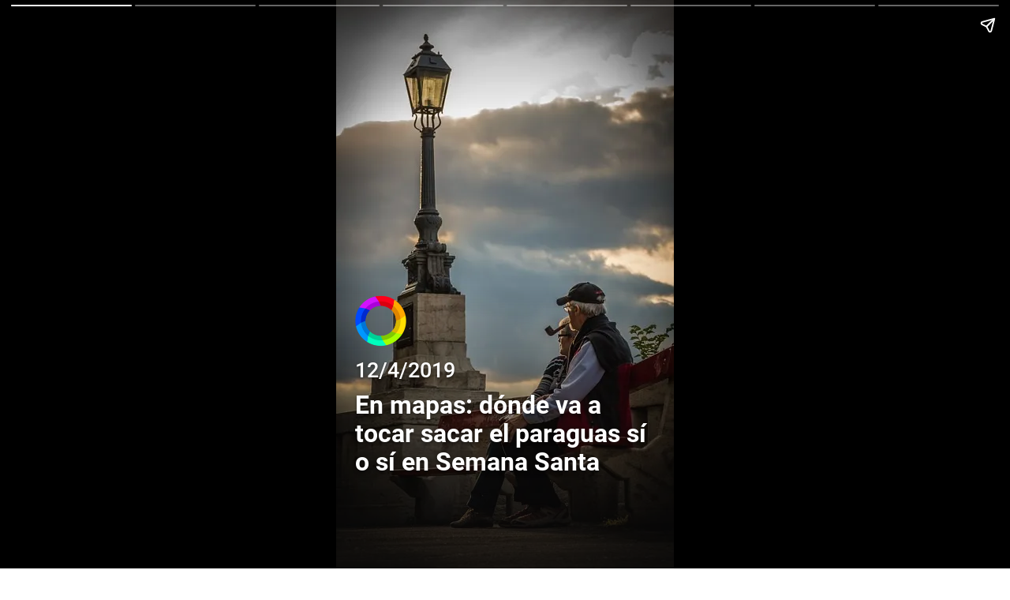

--- FILE ---
content_type: text/html
request_url: https://www.telecinco.es/noticias/el-tiempo/donde-llueve-semana-santa-mapas-prevision-tiempo_10_2737500001.html
body_size: 9200
content:
<!DOCTYPE html><html ⚡ lang="es"> <head><meta charset="utf-8"><title>En mapas: dónde va a tocar sacar el paraguas sí o sí en Semana Santa</title><meta name="viewport" content="width=device-width, initial-scale=1.0, minimum-scale=1.0, maximum-scale=1.0, user-scalable=no" ><!-- metasModule_html --><meta name="description" content="Te contamos la previsión para los días festivos"><meta property="og:image" content="https://album.mediaset.es/eimg/2019/0412/10/donde-va-a-llover-796ca32.jpg"><meta property="og:title" content="En mapas: dónde va a tocar sacar el paraguas sí o sí en Semana Santa"><meta name="robots" content="index, follow, max-image-preview:large, max-video-preview:-1"><meta name="title" content="¿En qué zonas se esperan lluvias en Semana Santa?"><meta name="twitter:image" content="https://album.mediaset.es/eimg/2019/0412/10/donde-va-a-llover-796ca32.jpg"><meta name="twitter:title" content="En mapas: dónde va a tocar sacar el paraguas sí o sí en Semana Santa"><meta property="article:modified_time" content="2019-04-12T13:51:29+02:00"><meta property="article:published_time" content="2019-04-12T13:51:29+02:00"><meta property="article:section" content="El Tiempo"><meta property="article:tag" content="Meteorología"><meta name="author" content="eltiempohoy.es"><meta property="og:description" content=""><meta property="og:site_name" content="Telecinco"><meta property="og:type" content="article"><meta property="og:updated_time" content="2019-04-12T13:51:29+02:00"><meta property="og:url" content="https://www.telecinco.es/noticias/el-tiempo/donde-llueve-semana-santa-mapas-prevision-tiempo_10_2737500001.html"><meta name="publisher" content="Telecinco"><meta name="twitter:card" content="summary_large_image"><meta name="DC.Description" content="Programas de televisión, realities, series, vídeos, noticias, TV online. Todo el contenido multimedia de nuestros programas de TV, series e informativos. Entra en Telecinco.es para ver televisión en Internet"><meta name="DC.Subject" content="Television"><meta name="DC.Title" content="TELECINCO - televisión a la carta, series y entretenimiento"><meta property="fb:pages" content="50353113909"><meta name="google-site-verification" content="yPBN24O73z7AwP2xt-STGpfA-xjOB2jrKppE9AjDPvY"><meta name="language" content="Spanish"><meta name="msvalidate.01" content="1FC88DBBE91AEE6BA4F2D2993CD5C222"><meta name="twitter:site" content="telecincoes"> <link rel="canonical" href="https://www.telecinco.es/noticias/el-tiempo/donde-llueve-semana-santa-mapas-prevision-tiempo_10_2737500001.html"><script  async src="https://cdn.ampproject.org/v0.js"></script><script  async custom-element="amp-sidebar" src="https://cdn.ampproject.org/v0/amp-sidebar-0.1.js"></script><script  async custom-element="amp-lightbox" src="https://cdn.ampproject.org/v0/amp-lightbox-0.1.js"></script><script  async custom-element="amp-lightbox-gallery" src="https://cdn.ampproject.org/v0/amp-lightbox-gallery-0.1.js"></script><script  async custom-element="amp-social-share" src="https://cdn.ampproject.org/v0/amp-social-share-0.1.js"></script><script  async custom-element="amp-accordion" src="https://cdn.ampproject.org/v0/amp-accordion-0.1.js"></script><script  async custom-element="amp-carousel" src="https://cdn.ampproject.org/v0/amp-carousel-0.1.js"></script><script  async custom-element="amp-iframe" src="https://cdn.ampproject.org/v0/amp-iframe-0.1.js"></script><script  async custom-element="amp-ad" src="https://cdn.ampproject.org/v0/amp-ad-0.1.js"></script><script  async custom-element="amp-sticky-ad" src="https://cdn.ampproject.org/v0/amp-sticky-ad-1.0.js"></script><script  async custom-element="amp-twitter" src="https://cdn.ampproject.org/v0/amp-twitter-0.1.js"></script><script  async custom-element="amp-facebook" src="https://cdn.ampproject.org/v0/amp-facebook-0.1.js"></script><script  async custom-element="amp-instagram" src="https://cdn.ampproject.org/v0/amp-instagram-0.1.js"></script><script  async custom-element="amp-video" src="https://cdn.ampproject.org/v0/amp-video-0.1.js"></script><script  async custom-element="amp-bind" src="https://cdn.ampproject.org/v0/amp-bind-0.1.js"></script><script  async custom-element="amp-analytics" src="https://cdn.ampproject.org/v0/amp-analytics-0.1.js"></script><script  async custom-element="amp-youtube" src="https://cdn.ampproject.org/v0/amp-youtube-0.1.js"></script><script  async custom-element="amp-form" src="https://cdn.ampproject.org/v0/amp-form-0.1.js"></script><script  async custom-template="amp-mustache" src="https://cdn.ampproject.org/v0/amp-mustache-0.2.js"></script><script  async custom-element="amp-list" src="https://cdn.ampproject.org/v0/amp-list-0.1.js"></script><script async custom-element="amp-story" src="https://cdn.ampproject.org/v0/amp-story-1.0.js"></script><!-- jsonld --><script  type="application/ld+json">{"@context":"https://schema.org","@type":"NewsMediaOrganization","url":"https://www.telecinco.es","logo":"https://www.telecinco.es/public/assets/seo/logo_telecinco.png","areaServed":"ES","name":"Telecinco Televisión Española","alternateName":"Canal de televisión abierta español","description":"Informativos, programas de televisión como Sálvame, realities como Gran Hermano, series, vídeos, noticias y mucho más en Telecinco.","sameAs":["https://www.facebook.com/tele5","https://twitter.com/telecincoes","https://www.instagram.com/telecincoes","https://www.youtube.com/channel/UC3hQI9c_MZPSDWNLF05OQGQ","https://es.wikipedia.org/wiki/Telecinco"],"parentOrganization":{"@type":"Corporation","url":"https://www.mediaset.es/","name":"Mediaset España Comunicación"}}</script><script  type="application/ld+json">{"@context":"http://schema.org","@type":"TelevisionChannel","name":"Telecinco","url":"https://www.telecinco.es/endirecto/","description":"Telecinco es un canal de televisión abierta español de índole privada, operado por Mediaset España Comunicación. Desde 2004 a 2008 fue líder de audiencia en España. Su sede central se encuentra ubicada en el barrio madrileño de Fuencarral, en lo que antiguamente fueron los Estudios Roma","alternateName":["T5","Tele 5","5","Cinco","Tele Cinco"],"broadcastChannelId":5,"broadcastServiceTier":"Standard","inBroadcastLineup":[{"@type":"CableOrSatelliteService","name":"MiTele","availableChannel":{"@type":"ServiceChannel","serviceUrl":"https://www.mitele.es/directo/telecinco","availableLanguage":"es"}},{"@type":"CableOrSatelliteService","name":"Movistar+"},{"@type":"CableOrSatelliteService","name":"Vodafone TV"},{"@type":"CableOrSatelliteService","name":"TDT"}],"providesBroadcastService":{"@type":"BroadcastService","name":"Telecinco","videoformat":"HD","broadcastDisplayName":"Telecinco","areaServed":"ES","broadcastAffiliateOf":{"@type":"Corporation","name":"Mediaset España Comunicación","url":"https://www.mediaset.es/"}}}</script><script  type="application/ld+json">{"@context":"https://schema.org","@type":"NewsArticle","mainEntityOfPage":{"@type":"WebPage","@id":"https://www.telecinco.es/noticias/el-tiempo/donde-llueve-semana-santa-mapas-prevision-tiempo_10_2737500001.html"},"headline":"En mapas: dónde va a tocar sacar el paraguas sí o sí en Semana Santa","datePublished":"2019-04-12T13:51:29+02:00","dateModified":"2019-04-12T13:51:29+02:00","isAccessibleForFree":false,"hasPart":{"@type":"WebPageElement","isAccessibleForFree":false,"cssSelector":".cookieWall"},"publisher":{"@type":"Organization","name":"Telecinco.es","logo":{"@type":"ImageObject","url":"https://www.telecinco.es/public/assets/seo/logo_telecinco.png","width":300,"height":115}},"image":{"@type":"ImageObject","url":"https://album.mediaset.es/eimg/2019/04/12/dUJvpWRTKV7C40ylI6pn12.jpg?w=1024","representativeOfPage":true,"name":"Dónde llueve y dónde no en Semana Santa: en mapas","description":"Dónde llueve y dónde no en Semana Santa: en mapas","width":1024,"height":1198,"about":""},"associatedMedia":[{"@type":"ImageObject","url":"https://album.mediaset.es/eimg/2019/04/12/dUJvpWRTKV7C40ylI6pn12.jpg","name":"Dónde llueve y dónde no en Semana Santa: en mapas","description":"Dónde llueve y dónde no en Semana Santa: en mapas"},{"@type":"ImageObject","url":"https://album.mediaset.es/eimg/2019/04/12/2KSKVG0kLzUjcypSL93qK1.jpg","name":"¿Respetarán las lluvias? ¿Hará frío?","description":"¿Respetarán las lluvias? ¿Hará frío?"},{"@type":"ImageObject","url":"https://album.mediaset.es/eimg/2019/0412/10/donde-va-a-llover-796ca32.jpg","name":"¿Dónde va a llover?","description":"¿Dónde va a llover?"},{"@type":"ImageObject","url":"https://album.mediaset.es/eimg/2019/0412/11/donde-igual-se-salvan-de-sacar-el-paraguas-0130223.jpg","name":"¿Dónde igual se salvan de sacar el paraguas?","description":"¿Dónde igual se salvan de sacar el paraguas?"},{"@type":"ImageObject","url":"https://album.mediaset.es/eimg/2019/0412/11/que-tiempo-hara-el-jueves-y-viernes-santo-0eb5c3e.jpg","name":"¿Qué tiempo hará el Jueves y Viernes Santo?","description":"¿Qué tiempo hará el Jueves y Viernes Santo?"},{"@type":"ImageObject","url":"https://album.mediaset.es/eimg/2019/04/12/xvZz9jgfbhvrWS3qQXV692.jpg","name":"¿Dónde hará más calor?","description":"¿Dónde hará más calor?"},{"@type":"ImageObject","url":"https://album.mediaset.es/eimg/2019/0412/11/donde-hara-mas-frio-4c179d5.jpg","name":"¿Dónde hará más frío?","description":"¿Dónde hará más frío?"},{"@type":"ImageObject","url":"https://album.mediaset.es/eimg/2019/04/12/rvK7Mir1V424Z6Rrnl2e96.jpg","name":"El jueves y viernes bajarán las temperaturas","description":"El jueves y viernes bajarán las temperaturas"}],"author":{"@type":"Organization","name":"Telecinco.es","logo":{"@type":"ImageObject","url":"https://www.telecinco.es/public/assets/seo/logo_telecinco.png","width":300,"height":115}}}</script><style amp-boilerplate>body{-webkit-animation:-amp-start 8s steps(1,end) 0s 1 normal both;-moz-animation:-amp-start 8s steps(1,end) 0s 1 normal both;-ms-animation:-amp-start 8s steps(1,end) 0s 1 normal both;animation:-amp-start 8s steps(1,end) 0s 1 normal both}@-webkit-keyframes -amp-start{from{visibility:hidden}to{visibility:visible}}@-moz-keyframes -amp-start{from{visibility:hidden}to{visibility:visible}}@-ms-keyframes -amp-start{from{visibility:hidden}to{visibility:visible}}@-o-keyframes -amp-start{from{visibility:hidden}to{visibility:visible}}@keyframes -amp-start{from{visibility:hidden}to{visibility:visible}}</style><noscript><style amp-boilerplate>body{-webkit-animation:none;-moz-animation:none;-ms-animation:none;animation:none}</style></noscript><!-- favicon - favicons --><link rel="apple-touch-icon" sizes="180x180" href="https://www.telecinco.es/assets/favicon/telecinco/apple-touch-icon.png"><link rel="icon" type="image/png" sizes="32x32" href="https://www.telecinco.es/assets/favicon/telecinco/favicon-32x32.png"><link rel="icon" type="image/png" sizes="16x16" href="https://www.telecinco.es/assets/favicon/telecinco/favicon-16x16.png"><link rel="manifest" href="https://www.telecinco.es/assets/favicon/telecinco/manifest.json"><link rel="mask-icon" href="https://www.telecinco.es/assets/favicon/telecinco/safari-pinned-tab.svg" color="#003DA5"><meta name="msapplication-TileImage" content="https://www.telecinco.es/assets/favicon/telecinco/mstile-150x150.png"><meta name="msapplication-TileColor" content="#FFFFFF"><!-- ampStyles -->




<style amp-custom>/* reset */
html {
  font-size: 16px;
}

amp-story,
.ampStory {
  font-size: 4vw;
}

@media screen and (min-aspect-ratio: 5/8) {
  amp-story {
    font-size: 3.7vw;
  }
}

@media screen and (min-aspect-ratio: 3/4) {
  amp-story {
    font-size: 3.35vw;
  }
}

@media screen and (min-width: 1024px) {
  amp-story {
    font-size: 1.8vh;
  }
}

@media screen and (min-width: 1024px) and (max-height: 660px) {
  amp-story {
    font-size: 2vh;
  }
}

@media screen and (min-width: 768px) and (max-width: 1024px) {
  amp-story {
    font-size: 100%;
  }
  .cta-button__story {
    font-size: 60%;
  }
}

h1,
h2,
h3,
h4,
h5,
h6 {
  font-family: 'Roboto', sans-serif;
  font-style: normal;
  font-weight: 700;
}

ol,
p,
ul {
  font-style: normal;
  font-weight: 400;
}

b,
ol,
p,
strong,
ul {
  font-family: 'Roboto', sans-serif;
}

em {
  font-family: 'Roboto', sans-serif;
  font-style: italic;
  font-weight: 400;
}

h1 {
  font-size: 2.25em;
}

h2 {
  font-size: 1.875em;
}

h2,
h3 {
  margin-bottom: 1em;
}

h3 {
  font-size: 1.6875em;
}

h4,
p,
strong,
amp-story h4,
amp-story p {
  font-size: 1.25em;
  line-height: 1.5em;
}

h5 {
  font-size: 1em;
}

h6 {
  font-size: 0.875em;
}

amp-story {
  color: #fff;
  text-align: center;
}

amp-story,
amp-story-page {
  background-color: #000;
}

amp-story-grid-layer {
  -ms-flex-line-pack: center;
  -ms-flex-pack: center;
  -webkit-box-pack: center;
  align-content: center;
  justify-content: center;
  padding: 4.25em 1.5em 1.5em;
}

amp-story-grid-layer.layer-foreground {
  padding: 1.25em 0;
  position: relative;
}

amp-story-grid-layer.layer-content {
  padding: 4.375em 1.875em 5.75em;
}

/* *************************** */

.amp-big-number span {
  font-family: 'Roboto Slab', sans-serif;
  font-size: 8rem;
  line-height: 7rem;
  font-weight: 500;
}

.blue {
  color: #303cc9;
}

.amp-cita-text {
  position: relative;
  /* padding-right: 3rem; */
}
.amp-big-text p {
  font-family: 'Roboto', sans-serif;
  font-size: 1.75em;
  line-height: inherit;
  font-weight: 600;
  text-shadow: 0 2px 4px rgba(0, 0, 0, 0.5);
}

.amp-big-text-number p,
.amp-cita-text blockquote {
  font-family: 'Roboto', sans-serif;
  font-size: 2em;
  line-height: 1.25em;
  font-weight: 600;
  text-shadow: 0 2px 4px rgba(0, 0, 0, 0.5);
}

.amp-small-text p {
  font-family: 'Roboto', sans-serif;
  font-size: 1em;
  line-height: 1em;
  font-weight: 500;
}

blockquote:before {
  content: '';
  display: block;
  position: absolute;
  top: -4rem;
  background: url(/dist-maivs-modules/assets/icons/open-quote.svg) no-repeat;
  background-size: 60px;
  height: 60px;
  width: 60px;
}

.amp-cover {
  position: relative;
  text-align: left;
}

.amp-cover__logo-holder {
  -webkit-transform: translateY(-75%);
  height: 5em;
  left: 0;
  position: absolute;
  transform: translateY(-75%);
  width: 5em;
}

.amp-cover__content {
  display: grid;
  grid-row-gap: 0.75em;
  padding-top: 2.3125em;
}

.amp-cover__section {
  font-size: 1.5rem;
  font-weight: 500;
  letter-spacing: normal;
  line-height: 1.25em;
}

.amp-cover__headline,
.amp-cover__section {
  font-family: 'Roboto', sans-serif;
  text-shadow: 0 2px 4px rgba(0, 0, 0, 0.5);
}

.amp-cover__headline {
  font-size: 2.5em;
  font-weight: 600;
  line-height: 1.125em;
}

.amp-cover__dek {
  font-size: 1.125em;
  line-height: 1.25em;
}

.amp-cover__bottom {
  padding-top: 0.3125em;
}

.amp-cover__author,
.amp-cover__date {
  color: #fff;
  font-size: 0.875em;
  opacity: 0.75;
}

.amp-header {
  font-size: 1.3125em;
  font-weight: 900;
}

.amp-header--background {
  background-color: #e42121;
  display: inline-block;
  padding: 0 0.625em;
}

.amp-image__overlay:after {
  bottom: 0;
  content: '';
  left: 0;
  position: absolute;
  right: 0;
  top: 0;
}

.amp-image__overlay--center:after {
  background: rgba(0, 0, 0, 0.5);
}

.amp-image__overlay--center-blue:after {
  background: rgba(1, 7, 87, 0.6);
}

.amp-image__overlay--start:after {
  background-image: -webkit-gradient(
    linear,
    left top,
    left bottom,
    from(rgba(11, 11, 11, 0.8)),
    color-stop(50%, transparent),
    to(transparent)
  );
  background-image: linear-gradient(
    180deg,
    rgba(11, 11, 11, 0.8) 0,
    transparent 50%,
    transparent
  );
}

.amp-image__overlay--end:after {
  background-image: -webkit-gradient(
    linear,
    left top,
    left bottom,
    from(transparent),
    color-stop(50%, transparent),
    to(rgba(11, 11, 11, 0.8))
  );
  background-image: linear-gradient(
    180deg,
    transparent,
    transparent 50%,
    rgba(11, 11, 11, 0.8)
  );
}

.amp-image--blur img {
  -webkit-filter: blur(5px);
  filter: blur(5px);
}

.amp-paragraph {
  color: #fff;
}

.amp-quote__icon amp-img {
  height: 2em;
  width: 2.5em;
}

.amp-quote__inner {
  padding-top: 0.5625em;
}

.amp-quote__quote {
  font-size: 1.125em;
  font-style: italic;
}

.amp-quote__line-wrapper {
  line-height: 0;
  padding: 0.625em 0;
}

.amp-quote__line {
  border-top: 0.125em solid #fff;
  display: inline-block;
  opacity: 0.5;
  width: 2.5em;
}

.amp-quote__description {
  font-size: 1em;
  opacity: 0.75;
}

.justify-center .amp-quote__icon {
  -webkit-transform: translateY(24%);
  transform: translateY(24%);
}

.justify-center .amp-quote__icon amp-img {
  position: relative;
  width: 100%;
}

.justify-center .amp-quote__icon amp-img:after,
.justify-center .amp-quote__icon amp-img:before {
  border-top: 0.0625em solid #fff;
  content: ' ';
  display: block;
  height: 0.0625em;
  left: 0;
  min-height: 1px;
  position: absolute;
  top: 1.1875em;
  width: 35%;
}

.justify-center .amp-quote__icon amp-img:after {
  left: auto;
  right: 0;
}

.justify-center .amp-quote__inner {
  border-bottom: 0.0625em solid #fff;
  border-left: 0.0625em solid #fff;
  border-right: 0.0625em solid #fff;
  padding: 1.875em;
}

.align-center {
  -ms-flex-line-pack: center;
  align-content: center;
}

.align-start {
  -ms-flex-line-pack: start;
  align-content: start;
}

.align-end {
  -ms-flex-line-pack: end;
  align-content: end;
}

.justify-center {
  text-align: center;
}

.justify-left {
  text-align: left;
}

.justify-right {
  text-align: right;
}

/* Botones & Link   */
.cta {
}

.cta-button {
  margin-top: calc(20vh - 22px - 28px - 10px);
  height: 2.5em;
  text-align: center;
}

.cta-button__story {
  background-color: #303cc9;
  position: absolute;
  transform: translateX(-50%);
  left: 50%;
  border-radius: 35px;
  -moz-border-radius: 35px;
  -webkit-border-radius: 35px;
  line-height: 2.5em;
  padding: 0 1.5rem;
}

.cta-text {
  color: white;
  text-decoration: none;
  font-family: 'Roboto', sans-serif;
  font-style: normal;
  font-weight: 700;
}

/* cta-link (+) */

.cta-button__link {
  position: absolute;
  transform: translateX(-50%);
  left: 50%;
  line-height: 2.5em;
  padding: 0 1.5rem;
}

.cta-text__link {
  color: white;
  text-decoration: none;
  font-family: 'Roboto', sans-serif;
  font-style: normal;
  font-weight: 400;
}

.cta-text__link:after {
  content: '+';
  display: inline-block;
  border-radius: 50%;
  border: 1px solid white;
  height: 20px;
  width: 20px;
  line-height: 20px;
  margin-left: 0.5em;
}

/*  varios   */
.layer-content__inner {
  display: grid;
  grid-gap: 1em;
}

#page-cover .layer-content {
  -ms-flex-line-pack: end;
  align-content: end;
}

#page-cover .layer-content__inner {
  padding-top: 0;
}

.amp-story-page__bottom .layer-background,
.amp-story-page__left .layer-background,
.amp-story-page__right .layer-background,
.amp-story-page__top .layer-background {
  -webkit-box-sizing: border-box;
  background-color: #d8d8d8;
  box-sizing: border-box;
  overflow: hidden;
}

.amp-story-page__bottom .layer-background img,
.amp-story-page__bottom .layer-background video,
.amp-story-page__left .layer-background img,
.amp-story-page__left .layer-background video,
.amp-story-page__right .layer-background img,
.amp-story-page__right .layer-background video,
.amp-story-page__top .layer-background img,
.amp-story-page__top .layer-background video {
  -o-object-fit: cover;
  -o-object-position: 50% 50%;
  object-fit: cover;
  object-position: 50% 50%;
}

.amp-story-page__bottom .layer-content__inner,
.amp-story-page__left .layer-content__inner,
.amp-story-page__right .layer-content__inner,
.amp-story-page__top .layer-content__inner {
  background-color: #000;
}

.amp-story-page__top .layer-background {
  margin-top: auto;
}

.amp-story-page__top .layer-content {
  -ms-flex-line-pack: start;
  align-content: start;
}

.amp-story-page__top .layer-content__inner {
  padding: 0 1.875em 1.875em;
}

.amp-story-page__bottom .layer-content {
  -ms-flex-line-pack: end;
  align-content: end;
}

.amp-story-page__bottom .layer-content__inner {
  padding: 1.875em 1.875em 2rem;
}

.amp-story-page__bottom .layer-background,
.amp-story-page__top .layer-background {
  height: 73%;
}

.amp-story-page__bottom .layer-content,
.amp-story-page__top .layer-content {
  max-width: 100%;
  padding: 4.375em 0em 5em;
}

.amp-story-page__left .layer-content,
.amp-story-page__right .layer-content {
  height: 100%;
  padding: 0;
}

.amp-story-page__left .layer-content__inner,
.amp-story-page__right .layer-content__inner {
  height: 100%;
  padding: 4.375em 1.875em 3.75em;
}

.amp-story-page__left .layer-background {
  margin-left: 67%;
}

.amp-story-page__left .layer-content__inner {
  width: 67%;
}

.amp-story-page__right .layer-background {
  width: 33%;
}

.amp-story-page__right .layer-content__inner {
  justify-self: end;
  width: 67%;
}

.image-layer {
  padding: 0;
}

.image-container {
  position: absolute;
  text-align: center;
  height: 42vh;
  overflow: hidden;
}

.image-title-padding {
  padding-top: 45vh;
  text-align: left;
}

/*
* MediaQueries
*/

@media screen and (min-width: 376px) {
  .amp-story-page__bottom .layer-content,
  .amp-story-page__top .layer-content {
    max-width: 100%;
  }
}

@media screen and (min-width: 768px) and (max-width: 1024px) {
  amp-story-grid-layer.layer-content {
    padding-bottom: 8em;
  }

  #page-cover .layer-content {
    padding: 5em 1.875em 5em 0;
  }

  #page-cover .layer-content__inner {
    padding-left: 1.875em;
  }

  .amp-story-page__bottom .layer-background,
  .amp-story-page__top .layer-background {
    height: 100%;
  }

  .amp-story-page__left .layer-background {
    margin-left: 50%;
  }

  .amp-story-page__left .layer-content__inner {
    width: 50%;
  }

  .amp-story-page__right .layer-background {
    width: 50%;
  }

  .amp-story-page__right .layer-content__inner {
    width: 50%;
  }
}

/*Tablet in portrait mode*/
@media only screen and (min-device-width: 480px) and (max-device-width: 1024px) and (orientation: portrait) {
  .amp-big-text p {
    font-size: 2em;
  }

  .amp-cita-text blockquote,
  .amp-big-text-number p {
    font-size: 2.25em;
  }

  .cta-button {
    margin-top: calc(20vh - 22px - 108px - 10px);
  }

  .image-container {
    height: 42vh;
    overflow: hidden;
  }

  .image-title-padding {
    padding-top: 45vh;
    text-align: left;
  }
}

/*Tablet in landscape mode*/
@media only screen and (min-device-width: 480px) and (max-device-width: 1024px) and (orientation: landscape) {
  .cta-button {
    margin-top: calc(20vh - 22px - 80px - 10px);
  }

  amp-story-grid-layer.layer-content {
    padding-bottom: 4em;
    padding: 4.375em 1em 4em;
  }

  .image-title-padding {
    padding-top: 12em;
  }

  /* especificacines IPAD */
  .amp-cover__logo-holder {
    -webkit-transform: translateY(-55%);
    height: 3em;
    transform: translateY(-55%);
    width: 3em;
  }

  .amp-cover__content {
    grid-row-gap: 0.75em;
    padding-top: 2.3125em;
  }

  .amp-cover__headline {
    font-size: 1.25em;
    line-height: 1.125em;
  }

  .amp-big-number span {
    font-size: 6rem;
    line-height: 4rem;
  }

  .amp-cita-text {
    position: relative;
    padding-right: 3rem;
  }

  .amp-big-text p {
    font-size: 1em;
  }

  .amp-cita-text blockquote,
  .amp-big-text-number p {
    font-size: 1.25em;
  }

  .amp-small-text p {
    font-size: 0.75em;
    line-height: 0.75em;
  }

  h4,
  p,
  strong,
  amp-story h4,
  amp-story p {
    font-size: 0.75em;
  }

  .cta-button {
    height: 1.5em;
  }

  .cta-text,
  .cta-text__link {
    font-size: 0.75em;
    font-weight: 400;
  }

  .cta-button__story,
  .cta-button__link {
    line-height: 1.25em;
    padding: 0 1.5rem;
    height: 1.5em;
    font-size: 100%;
  }
}

/* iPad Pro Portrait */
@media only screen and (min-device-width: 1024px) and (max-device-width: 1366px) and (orientation: portrait) and (-webkit-min-device-pixel-ratio: 1.5) {
  .cta-button {
    margin-top: 54px;
  }

  .image-title-padding {
    padding-top: 27vh;
  }
}

/* Desktop */
@media only screen and (min-width: 1025px) {
  .cta-button {
    margin-top: 80px;
  }
  amp-story-grid-layer.layer-content {
    padding: 4.375em 1.875em 9em;
  }
}@font-face {font-family: 'Roboto';src: url('/fonts/roboto/RobotoLight.woff2') format('woff2');font-style: normal;font-weight: 300;}@font-face {font-family: 'Roboto';src: url('/fonts/roboto/RobotoRegular.woff2') format('woff2');font-style: normal;font-weight: 400;}@font-face {font-family: 'Roboto';src: url('/fonts/roboto/RobotoMedium.woff2') format('woff2');font-style: normal;font-weight: 500;}@font-face {font-family: 'Roboto';src: url('/fonts/roboto/RobotoBold.woff2') format('woff2');font-style: normal;font-weight: 700;}@font-face {font-family: 'Roboto';src: url('/fonts/roboto/RobotoBlack.woff2') format('woff2');font-style: normal;font-weight: 900;}@font-face {font-family: 'Plus Jakarta Sans';src: url('/fonts/PlusJakartaSans.woff2') format('woff2');font-weight: 300 900;font-style: normal;}@font-face  {font-family: 'Playfair Display';src: url('/fonts/PlayfairDisplay.woff2') format('woff2');font-weight: 300 900;font-style: normal;}@font-face {font-family: 'Bitter';src: url('/fonts/Bitter.woff2') format('woff2');font-weight: 300 900;font-style: normal;}
        amp-iframe {
            height: 1px;
            width: 1px;
            visibility: hidden;
            margin-top: -1px;
        }
    ._containerAgePopup_n8xav_1{align-items:flex-start;background-color:#fffc;display:-webkit-flexbox;display:flex;-moz-flex-direction:row;flex-direction:row;height:100%;left:0;overflow:auto;position:fixed;top:0;width:100%;z-index:var(--z-index-system)}._containerAgePopup_n8xav_1>div._agePopup_n8xav_18{border:1px solid #bcbcbc;border-radius:8px;display:flex;flex-direction:column;left:50%;padding:30px;position:fixed;top:50%;transform:translate(-50%,-50%);width:calc(100% - 20px);z-index:var(--z-index-system)}@media screen and (min-width:768px){._containerAgePopup_n8xav_1>div._agePopup_n8xav_18{padding:30px 55px;width:600px}}._agePopup_n8xav_18 p{font-size:18px;font-weight:500;margin:10px 0;text-align:left;width:100%}._agePopup_n8xav_18 p span._red_n8xav_46{color:#ce1239}._agePopup_n8xav_18 p span._green_n8xav_50{color:#697800}._agePopup_n8xav_18 img{margin-bottom:30px}._ageActions_n8xav_59{align-items:center;display:flex;justify-content:space-evenly;justify-self:center;margin-top:20px;width:100%}._ageActions_n8xav_59 ._agreeButton_n8xav_69,._ageActions_n8xav_59 ._disagreeButton_n8xav_67,._ageActions_n8xav_59 ._disagreeButton_n8xav_67:visited{border:1px inset #6c6d70;border-radius:50px;color:#000;display:block;font-size:18px;font-weight:400;line-height:1.4;padding:5px 50px;-webkit-text-decoration:none;text-decoration:none}._ageActions_n8xav_59 ._agreeButton_n8xav_69{background-color:#73d9dd;border:none}
._containerCookiesModal_3njh3_1{align-items:flex-start;background-color:#fffc;display:-webkit-flexbox;display:flex;-moz-flex-direction:row;flex-direction:row;height:100%;left:0;overflow:auto;position:fixed;top:0;width:100%;z-index:2000000000}._cookiesModal_3njh3_17{border:1px solid #bcbcbc;border-radius:8px;left:50%;padding:30px;position:fixed;top:50%;transform:translate(-50%,-50%);width:358px;z-index:2000000000}@media screen and (min-width:768px){._cookiesModal_3njh3_17{padding:35px 40px 30px;width:471px}}._titleCookiesModal_3njh3_33{font-family:Roboto;font-size:14px;line-height:1.57}@media screen and (min-width:768px){._titleCookiesModal_3njh3_33{font-size:16px;line-height:1.5}}._textCookiesModal_3njh3_43:first-of-type{margin-top:12px}@media screen and (min-width:768px){._textCookiesModal_3njh3_43:first-of-type{margin-top:16px}}._textCookiesModal_3njh3_43{font-family:Roboto;font-size:12px;line-height:1.67;margin-bottom:16px;margin-top:24px}@media screen and (min-width:768px){._textCookiesModal_3njh3_43{font-size:15px;line-height:1.53;margin-top:30px}}._textHrefCookiesModal_3njh3_63{background-color:transparent;border:0;padding:0;text-decoration-line:underline}._textHrefCookiesModal_3njh3_63 span{color:#000;font-family:Roboto;font-weight:500;letter-spacing:normal;line-height:1.53;text-transform:lowercase}._buttonCookiesModal_3njh3_80{background-color:#000;border-color:#000}
._searchBox_1leap_1{align-items:center;border:1px solid #ccc;border-radius:5px;display:flex;height:44px;justify-content:space-between;padding:0 17px;width:100%}._searchBox_1leap_1 ._input_buscar_1leap_10{background-color:transparent;border:0;color:#6e6d72;padding:0;width:100%}._searchBox_1leap_1 ._iconSearch_1leap_17{cursor:pointer;display:flex;height:16px;padding:0;width:16px}
</style></head> <body class="cookieWall"> <amp-story poster-portrait-src="assets/cover.png" title="En mapas: dónde va a tocar sacar el paraguas sí o sí en Semana Santa" publisher="Telecinco.es" publisher-logo-src="public/assets/seo/logo_telecinco.png" standalone="standalone"> 
  <amp-analytics data-block-on-consent="_till_responded" type="chartbeat" id="chartbeat">
    <script type="application/json">
      {
        "vars": {
          "uid": "64164",
          "domain": "telecinco.es",
          "canonicalPath": "/noticias/el-tiempo/donde-llueve-semana-santa-mapas-prevision-tiempo_10_2737500001.html",
          "sections": ""
          
        }
    }
    </script>
  </amp-analytics> 
    <amp-analytics  type="comscore" id="comscore">
      <script type="application/json">
          {
            "vars": {
              "c2": "13184057"
            },
            "requests": {
              "host": "https://sb.scorecardresearch.com",
              "base": "https://sb.scorecardresearch.com/p?",
              "pageview": "https://sb.scorecardresearch.com/p?c1=2&c2=13184057&cs_ucfr=1&cs_amp_consent=CONSENT_STATE&cs_pv=&c12=13184057&rn=0.3484397125389056&c7=www.telecinco.es/noticias/el-tiempo/donde-llueve-semana-santa-mapas-prevision-tiempo_10_2737500001.html&c8=&c9=&cs_c7amp=www.telecinco.es/noticias/el-tiempo/donde-llueve-semana-santa-mapas-prevision-tiempo_10_2737500001.html?amp=true&comscorekw=null"
            },
            "triggers": {
              "defaultPageview": {
                "on": "visible",
                "request": "pageview"
              }
            },
            "transport": {
              "beacon": false,
              "xhrpost": false,
              "image": true
            }
          }
      </script>
    </amp-analytics> 
      <amp-analytics  type='gfksensic'>
          <script type="application/json">
              {
                "requests": {
                  "custom_params": "&cp_c1=undefined&cp_c2=undefined"
                },
                "triggers": {
                  "trackConsent": {
                    "on": "visible",
                    "request": "impression"
                  }
                },
                "vars": {
                  "mediaID": "TelecincoAmp",
                  "regionID": "es",
                  "enviroment": ""
                }
              }
          </script>
        </amp-analytics>
         
    <amp-analytics data-block-on-consent="_till_responded"  type="adobeanalytics_nativeConfig" id="adobeanalytics_nativeConfig">
      <script type="application/json">
        {
          "requests": {
            "base": "https://${host}",
            "iframeMessage": "${base}/mediciones/templates/modern_dev/stats.html?pageURL=${ampdocUrl}&ref=${documentReferrer}&v2=Mediaset%20Espa%C3%B1a&v3=Telecinco&v4=Telecinco.es&v5=Secciones&v6=Total%20Informativos&v7=No%20aplica&v8=No%20aplica&v9=AMP%20Stories&v10=%2Fnoticias%2Fel-tiempo%2Fdonde-llueve-semana-santa-mapas-prevision-tiempo_10_2737500001.html&v17=No%20aplica&v18=NO&v21=No%20aplica&v22=No%20aplica&v26=&v27=&v38=No%20aplica&v39=&v46=No%20aplica&v50=No%20aplica&v51=No%20aplica&v52=No%20aplica&v53=No%20aplica&v54=No%20aplica&v55=No%20aplica&v56=No%20aplica&v57=NO&v58=No%20aplica&v60=No%20aplica&v61=No%20aplica&v64=www.telecinco.es%2Fnoticias%2Fel-tiempo%2Fdonde-llueve-semana-santa-mapas-prevision-tiempo_10_2737500001.html&v69=https%3A%2F%2Fwww.telecinco.es%2Fnoticias%2Fel-tiempo%2Fdonde-llueve-semana-santa-mapas-prevision-tiempo_10_2737500001.html&v70=No%20aplica&v72=No%20aplica&v75=No%20aplica&v76=No%20aplica&v81=cero&v85=admin&v88=No%20aplica&v91=CONSENT_STATE&v92=No%20aplica&v93=No%20aplica&v94=No%20aplica&v95=No%20aplica&v96=No%20aplica&v97=No%20aplica&v99=No%20aplica&v100=No%20aplica&v101=No%20aplica&v111=No&v112=No%20Aplica&v115=No%20aplica&v117=No%20aplica&v126=No%20aplica&l1="
          },
          "vars": {
            "host": "mds-int-sfestaticos.s3-eu-west-1.amazonaws.com"
          }
        }
      </script>
    </amp-analytics>
   <amp-story-page id="page-cover" class="amp-story-page amp-story-page__full">
  <!-- Imagen de fondo -->
  <amp-story-grid-layer template="fill" class="layer-background align-center justify-center">
    <amp-img layout="fill" src="https://album.mediaset.es/cimg/1000051/2019/04/12/gjhk_38df.jpg" height="2335" width="1751" class="amp-image amp-image__overlay amp-image__overlay--end"></amp-img>
  </amp-story-grid-layer>
  <!-- Contenido -->
  <amp-story-grid-layer template="vertical" class="layer-content align-center justify-center">
    <div class="layer-content__inner">
      <div class="amp-cover">
        <div class="amp-cover__logo-holder">
          <amp-img src="https://album.mediaset.es/cimg/1000051/2019/04/12/61-zkFZJqDL_-1_c33d.png" width="56" height="56" layout="responsive"></amp-img>
        </div>
        <div class="amp-cover__content">
          <p class="amp-cover__section">12&#x2F;4&#x2F;2019</p>
          <h1 class="amp-cover__headline">En mapas: dónde va a tocar sacar el paraguas sí o sí en Semana Santa</h1>
        </div>
      </div>
    </div>
  </amp-story-grid-layer>
</amp-story-page><amp-story-page id="page-1" class="amp-story-page amp-story-page__full">
      <!-- Imagen de fondo -->
      <amp-story-grid-layer template="fill" class="layer-background align-center justify-center">
        <amp-img layout="fill" src="https:&#x2F;&#x2F;album.mediaset.es&#x2F;cimg&#x2F;1000051&#x2F;2019&#x2F;04&#x2F;12&#x2F;procesion_a462.jpg"
          height="1417" width="1062" class="amp-image amp-image__overlay amp-image__overlay--center"></amp-img>
      </amp-story-grid-layer>
      <!-- Contenido -->
      <amp-story-grid-layer template="vertical" class="layer-content align-center justify-left">
        <div class="layer-content__inner">
          <div class="amp-big-text">
            <p>¿Respetarán las lluvias? ¿Hará frío?</p>
          </div>
          <div class="amp-paragraph">
            <p>Aunque existe aún incertidumbre en algunos casos, empezamos a conocer el tiempo que nos espera en la mayor parte del país. Te contamos con imágenes dónde va a tocar sacar el paraguas sí o sí.</p>
          </div>
        </div>
      </amp-story-grid-layer>
      <!-- link / boton -->
</amp-story-page><amp-story-page id="page-2" class="amp-story-page amp-story-page__bottom">
      <!-- Imagen de fondo no lleva -->
      <!-- Contenido 1 -->
      <amp-story-grid-layer template="vertical" class="image-layer">
          <div class="image-container">
              <amp-img src="https:&#x2F;&#x2F;files.mediaset.es&#x2F;cimg&#x2F;1000051&#x2F;2019&#x2F;04&#x2F;12&#x2F;prac_8020.JPG" width="720" height="520" layout="responsive"></amp-img>
          </div>
          <div class="gradient-container"></div>
      </amp-story-grid-layer>
      <!-- Contenido 2-->
      <amp-story-grid-layer template="vertical" class="image-title-padding">
        <div class="amp-big-text">
          <p>¿Dónde va a llover?</p>
        </div>
        <div class="amp-paragraph">
          <p>Este año sabemos que va a llover sí o sí el lunes en todo el norte y mitad oriental del país. Se librarán en Andalucía, pero a partir del jueves las precipitaciones también llegarán ahí. En Canarias también tocará sacar el paraguas.</p>
        </div>
      </amp-story-grid-layer>
      <!-- link / boton -->
</amp-story-page><amp-story-page id="page-3" class="amp-story-page amp-story-page__bottom">
      <!-- Imagen de fondo no lleva -->
      <!-- Contenido 1 -->
      <amp-story-grid-layer template="vertical" class="image-layer">
          <div class="image-container">
              <amp-img src="https:&#x2F;&#x2F;files.mediaset.es&#x2F;cimg&#x2F;1000051&#x2F;2019&#x2F;04&#x2F;12&#x2F;sur_53cc.JPG" width="720" height="520" layout="responsive"></amp-img>
          </div>
          <div class="gradient-container"></div>
      </amp-story-grid-layer>
      <!-- Contenido 2-->
      <amp-story-grid-layer template="vertical" class="image-title-padding">
        <div class="amp-big-text">
          <p>¿Dónde es probable que se salven?</p>
        </div>
        <div class="amp-paragraph">
          <p>Normalmente las zonas donde menos llueve son: Almería y Murcia, seguidos por algunas zonas del litoral mediterráneo y las Islas Canarias. Este año la situación varía ligeramente, aunque es probable que en Murcia y cuadrante sureste las lluvias no terminen de aparecer.</p>
        </div>
      </amp-story-grid-layer>
      <!-- link / boton -->
</amp-story-page><amp-story-page id="page-4" class="amp-story-page amp-story-page__bottom">
      <!-- Imagen de fondo no lleva -->
      <!-- Contenido 1 -->
      <amp-story-grid-layer template="vertical" class="image-layer">
          <div class="image-container">
              <amp-img src="https:&#x2F;&#x2F;album.mediaset.es&#x2F;cimg&#x2F;1000051&#x2F;2019&#x2F;04&#x2F;12&#x2F;mapas-s-santa_dad9.jpg" width="720" height="520" layout="responsive"></amp-img>
          </div>
          <div class="gradient-container"></div>
      </amp-story-grid-layer>
      <!-- Contenido 2-->
      <amp-story-grid-layer template="vertical" class="image-title-padding">
        <div class="amp-big-text">
          <p>¿Qué tiempo hará para las celebraciones del jueves y viernes santo?</p>
        </div>
        <div class="amp-paragraph">
          <p>En mapas: las zonas donde ves más verde&#x2F;amarillo, son aquellas donde más precipitación se espera en las citas más esperadas de la Semana Santa</p>
        </div>
      </amp-story-grid-layer>
      <!-- link / boton -->
</amp-story-page><amp-story-page id="page-5" class="amp-story-page amp-story-page__full">
      <!-- Imagen de fondo -->
      <amp-story-grid-layer template="fill" class="layer-background align-center justify-center">
        <amp-img layout="fill" src="https:&#x2F;&#x2F;album.mediaset.es&#x2F;cimg&#x2F;1000051&#x2F;2019&#x2F;04&#x2F;12&#x2F;ngfg_659a.jpg"
          height="1417" width="1062" class="amp-image amp-image__overlay amp-image__overlay--center"></amp-img>
      </amp-story-grid-layer>
      <!-- Contenido -->
      <amp-story-grid-layer template="vertical" class="layer-content align-center justify-left">
        <div class="layer-content__inner">
          <div class="amp-big-text">
            <p>¿Dónde hará más calor?</p>
          </div>
          <div class="amp-paragraph">
            <p>Algunos frentes pasarán por la península dejando un desplome de los termómetros. Generalmente hace más calor en Canarias, seguidas por la mitad sur y el Mediterráneo. Se espera que este año, en la mitad oriental de Andalucía, de Castilla-La Mancha, en Madrid, buena parte de Castilla y León y en el Cantábrico oriental las temperaturas sean algunos grados más altas de media.</p>
          </div>
        </div>
      </amp-story-grid-layer>
      <!-- link / boton -->
</amp-story-page><amp-story-page id="page-6" class="amp-story-page amp-story-page__bottom">
      <!-- Imagen de fondo no lleva -->
      <!-- Contenido 1 -->
      <amp-story-grid-layer template="vertical" class="image-layer">
          <div class="image-container">
              <amp-img src="https:&#x2F;&#x2F;files.mediaset.es&#x2F;cimg&#x2F;1000051&#x2F;2019&#x2F;04&#x2F;12&#x2F;temp_frio_4b20.JPG" width="720" height="520" layout="responsive"></amp-img>
          </div>
          <div class="gradient-container"></div>
      </amp-story-grid-layer>
      <!-- Contenido 2-->
      <amp-story-grid-layer template="vertical" class="image-title-padding">
        <div class="amp-big-text">
          <p>¿Dónde hará más frío?</p>
        </div>
        <div class="amp-paragraph">
          <p>A diferencia de lo que suele pasar, este año se esperan temperaturas más templadas de lo habitual en el interior de la meseta norte, donde habitualmente se registran las más bajas. Se espera que sean más frías de lo habitual en el sur de Galicia y el nordeste de Cataluña, donde suelen girar en torno a los 11-14ºC. Se igualarán por tanto más las zonas de costa con las zonas del interior peninsular por esa oscilación con respecto a la media de otros años.</p>
        </div>
      </amp-story-grid-layer>
      <!-- link / boton -->
</amp-story-page><amp-story-page id="page-7" class="amp-story-page amp-story-page__full">
      <!-- Imagen de fondo -->
      <amp-story-grid-layer template="fill" class="layer-background align-center justify-center">
        <amp-img layout="fill" src="https:&#x2F;&#x2F;album.mediaset.es&#x2F;cimg&#x2F;1000051&#x2F;2019&#x2F;04&#x2F;12&#x2F;kjhv_2f1a.jpg"
          height="1417" width="1062" class="amp-image amp-image__overlay amp-image__overlay--center"></amp-img>
      </amp-story-grid-layer>
      <!-- Contenido -->
      <amp-story-grid-layer template="vertical" class="layer-content align-center justify-left">
        <div class="layer-content__inner">
          <div class="amp-big-text">
            <p>El jueves y viernes bajarán las temperaturas</p>
          </div>
          <div class="amp-paragraph">
            <p>Un frente atlántico dejará un desplome de los termómetros. Para más información, pincha para ver la predicción especial de Semana Santa ↓</p>
          </div>
        </div>
      </amp-story-grid-layer>
      <!-- link / boton -->
      <amp-story-cta-layer class="cta">
          <div class="cta-button cta-button__link">
              <a href="https://www.eltiempohoy.es/elcielo/meteorologia/tiempo-semana-santa-2019-aemet_0_2736300114.html" class="cta-text__link">Tiempo Semana Santa</a>
          </div>
      </amp-story-cta-layer>
</amp-story-page> </amp-story>  </body></html>  

--- FILE ---
content_type: text/html
request_url: https://mds-int-sfestaticos.s3-eu-west-1.amazonaws.com/mediciones/templates/modern_dev/stats.html?pageURL=https%3A%2F%2Fwww.telecinco.es%2Fnoticias%2Fel-tiempo%2Fdonde-llueve-semana-santa-mapas-prevision-tiempo_10_2737500001.html&ref=&v2=Mediaset%20Espa%C3%B1a&v3=Telecinco&v4=Telecinco.es&v5=Secciones&v6=Total%20Informativos&v7=No%20aplica&v8=No%20aplica&v9=AMP%20Stories&v10=%2Fnoticias%2Fel-tiempo%2Fdonde-llueve-semana-santa-mapas-prevision-tiempo_10_2737500001.html&v17=No%20aplica&v18=NO&v21=No%20aplica&v22=No%20aplica&v26=&v27=&v38=No%20aplica&v39=&v46=No%20aplica&v50=No%20aplica&v51=No%20aplica&v52=No%20aplica&v53=No%20aplica&v54=No%20aplica&v55=No%20aplica&v56=No%20aplica&v57=NO&v58=No%20aplica&v60=No%20aplica&v61=No%20aplica&v64=www.telecinco.es%2Fnoticias%2Fel-tiempo%2Fdonde-llueve-semana-santa-mapas-prevision-tiempo_10_2737500001.html&v69=https%3A%2F%2Fwww.telecinco.es%2Fnoticias%2Fel-tiempo%2Fdonde-llueve-semana-santa-mapas-prevision-tiempo_10_2737500001.html&v70=No%20aplica&v72=No%20aplica&v75=No%20aplica&v76=No%20aplica&v81=cero&v85=admin&v88=No%20aplica&v91=&v92=No%20aplica&v93=No%20aplica&v94=No%20aplica&v95=No%20aplica&v96=No%20aplica&v97=No%20aplica&v99=No%20aplica&v100=No%20aplica&v101=No%20aplica&v111=No&v112=No%20Aplica&v115=No%20aplica&v117=No%20aplica&v126=No%20aplica&l1=
body_size: 3747
content:
<!DOCTYPE html>
<html lang="es">
	<head>
		<script language="JavaScript" type="text/javascript" src="../../js/lib/visitorapi.min.js"></script>
    <script language="JavaScript" type="text/javascript" src="../../js/modern/AppMeasurement.js"></script>
	</head>
	<body>
		<script>
			var v_orgId = "2A150C0F53DB12860A490D45@AdobeOrg";
			var s_account = "mediasetglobal";
			var s_trackingServer = "smetrics.seguro.mediaset.es";
			var s_visitorNamespace = "mediaset";
			var visitor = Visitor.getInstance(v_orgId);
			var destinationURLWithVisitorIDs = visitor.appendVisitorIDsTo(s_trackingServer)
			visitor.trackingServer = s_trackingServer;
			var s = s_gi(s_account);
			function getv91(v91) {
				if (v91 === 'sufficient') return 'Con consentimiento'
				if (v91 === 'insufficient') return 'Sin consentimiento'
				return 'Sin información'
			}
			s.destinationURLWithVisitorIDs = destinationURLWithVisitorIDs;
			s.account = s_account;
			s.trackingServer = s_trackingServer;
			s.visitorNamespace = s_visitorNamespace;
			s.visitor = visitor;
			s.pageName = s.Util.getQueryParam("pageName");
			s.list1 = s.Util.getQueryParam("l1");
			s.eVar2 = s.Util.getQueryParam("v2");
			s.eVar3 = s.Util.getQueryParam("v3");
			s.eVar4 = s.Util.getQueryParam("v4");
			s.eVar5 = s.Util.getQueryParam("v5");
			s.eVar6 = s.Util.getQueryParam("v6");
			s.eVar7 = s.Util.getQueryParam("v7");
			s.eVar8 = s.Util.getQueryParam("v8");
			s.eVar9 = s.Util.getQueryParam("v9");
			s.eVar10 = s.Util.getQueryParam("v10");
			s.eVar17 = s.Util.getQueryParam("v17");
			s.eVar18 = s.Util.getQueryParam("v18");
			s.eVar21 = s.Util.getQueryParam("v21");
			s.eVar22 = s.Util.getQueryParam("v22");
			s.eVar26 = s.Util.getQueryParam("v26");
			s.eVar27 = s.Util.getQueryParam("v27");
			s.eVar38 = s.Util.getQueryParam("v38");
			s.eVar39 = s.Util.getQueryParam("v39");
			s.eVar46 = s.Util.getQueryParam("v46");
			s.eVar50 = s.Util.getQueryParam("v50");
			s.eVar51 = s.Util.getQueryParam("v51");
			s.eVar52 = s.Util.getQueryParam("v52");
			s.eVar53 = s.Util.getQueryParam("v53");
			s.eVar54 = s.Util.getQueryParam("v54");
			s.eVar55 = s.Util.getQueryParam("v55");
			s.eVar56 = s.Util.getQueryParam("v56");
			s.eVar57 = s.Util.getQueryParam("v57");
			s.eVar58 = s.Util.getQueryParam("v58");
			s.eVar60 = s.Util.getQueryParam("v60");
			s.eVar61 = s.Util.getQueryParam("v61");
			s.eVar62 = s.Util.getQueryParam("v62");
			s.eVar64 = s.Util.getQueryParam("v64");
			s.eVar69 = s.Util.getQueryParam("v69");
			s.eVar70 = s.Util.getQueryParam("v70");
			s.eVar72 = s.Util.getQueryParam("v72");
			s.eVar75 = s.Util.getQueryParam("v75");
			s.eVar76 = s.Util.getQueryParam("v76");
			s.eVar79 = s.Util.getQueryParam("v79");
			s.eVar81 = s.Util.getQueryParam("v81");
			s.eVar85 = s.Util.getQueryParam("v85");
			s.eVar88 = s.Util.getQueryParam("v88");
			s.eVar91 = getv91(s.Util.getQueryParam("v91"));
      s.eVar92 = s.Util.getQueryParam("v92");
      s.eVar93 = s.Util.getQueryParam("v93");
			s.eVar94 = s.Util.getQueryParam("v94");
			s.eVar95 = s.Util.getQueryParam("v95");
			s.eVar96 = s.Util.getQueryParam("v96");
			s.eVar97 = s.Util.getQueryParam("v97");
			s.eVar99 = s.Util.getQueryParam("v99");
			s.eVar100 = s.Util.getQueryParam("v100");
			s.eVar101 = s.Util.getQueryParam("v101");
			s.eVar111 = s.Util.getQueryParam("v111");
			s.eVar112 = s.Util.getQueryParam("v112");
			s.eVar115 = s.Util.getQueryParam("v115");
			s.eVar117 = s.Util.getQueryParam("v117");
      s.eVar126 = s.Util.getQueryParam("v126");
			s.isAction = s.Util.getQueryParam("isAction");
			s.events = s.Util.getQueryParam("events");
			s.referrer = s.Util.getQueryParam("ref");
			s.pageURL = s.Util.getQueryParam("pageURL");
			s.t();
		</script>
	</body>
</html>

--- FILE ---
content_type: application/x-javascript;charset=utf-8
request_url: https://smetrics.seguro.mediaset.es/id?d_visid_ver=5.3.0&d_fieldgroup=A&mcorgid=2A150C0F53DB12860A490D45%40AdobeOrg&mid=87209792498003254385863016908517380644&ts=1769259790280
body_size: -45
content:
{"mid":"87209792498003254385863016908517380644"}